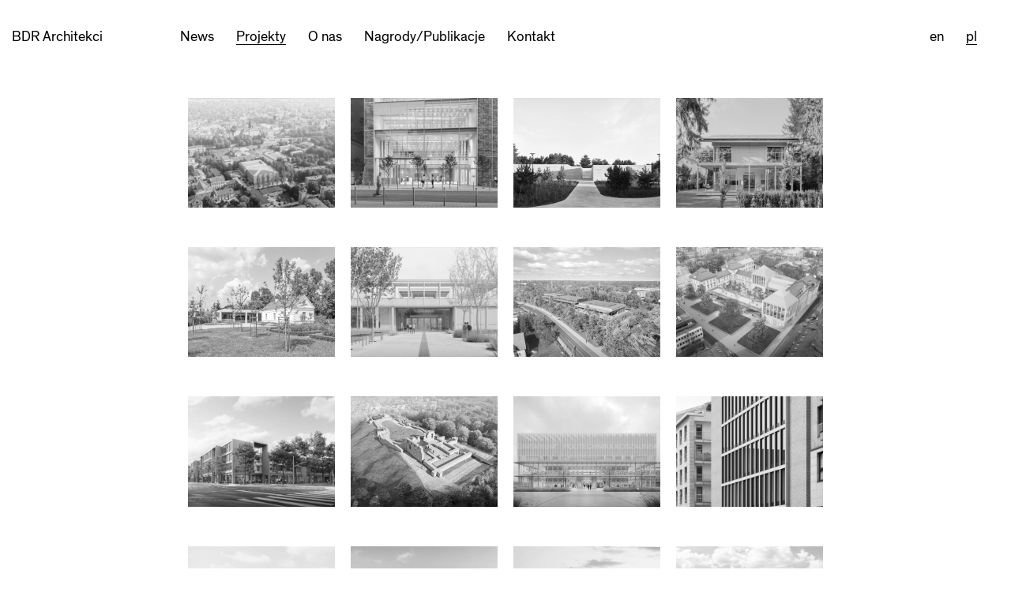

--- FILE ---
content_type: text/html; charset=UTF-8
request_url: http://bdr-architekci.pl/projekty/
body_size: 5930
content:
<!DOCTYPE html><html lang="pl-PL" class="no-js"><head><meta charset="UTF-8"><title>Projekty - BDR Architekci</title><meta name="viewport" content="width=device-width, initial-scale=1.0"><meta name='robots' content='index, follow, max-image-preview:large, max-snippet:-1, max-video-preview:-1' /><style>img:is([sizes="auto" i], [sizes^="auto," i]) { contain-intrinsic-size: 3000px 1500px }</style><link rel="alternate" hreflang="en" href="http://bdr-architekci.pl/en/projects/" /><link rel="alternate" hreflang="pl" href="http://bdr-architekci.pl/projekty/" /><link rel="alternate" hreflang="x-default" href="http://bdr-architekci.pl/projekty/" /> <script id="cookieyes" type="text/javascript" src="https://cdn-cookieyes.com/client_data/b4042ab05fc93f40441d28d5/script.js"></script> <link rel="canonical" href="http://bdr-architekci.pl/en/projects/" /><meta property="og:locale" content="pl_PL" /><meta property="og:type" content="website" /><meta property="og:title" content="Projekty - BDR Architekci" /><meta property="og:url" content="http://bdr-architekci.pl/en/projects/" /><meta property="og:site_name" content="BDR Architekci" /><meta name="twitter:card" content="summary_large_image" /> <script type="application/ld+json" class="yoast-schema-graph">{"@context":"https://schema.org","@graph":[{"@type":"CollectionPage","@id":"http://bdr-architekci.pl/en/projects/","url":"http://bdr-architekci.pl/en/projects/","name":"Projekty - BDR Architekci","isPartOf":{"@id":"https://bdr-architekci.pl/#website"},"primaryImageOfPage":{"@id":"http://bdr-architekci.pl/en/projects/#primaryimage"},"image":{"@id":"http://bdr-architekci.pl/en/projects/#primaryimage"},"thumbnailUrl":"http://bdr-architekci.pl/cnt/upld/2026/01/ARCHIWUM_PIOTRKOW_W1B.jpg","breadcrumb":{"@id":"http://bdr-architekci.pl/en/projects/#breadcrumb"},"inLanguage":"pl-PL"},{"@type":"ImageObject","inLanguage":"pl-PL","@id":"http://bdr-architekci.pl/en/projects/#primaryimage","url":"http://bdr-architekci.pl/cnt/upld/2026/01/ARCHIWUM_PIOTRKOW_W1B.jpg","contentUrl":"http://bdr-architekci.pl/cnt/upld/2026/01/ARCHIWUM_PIOTRKOW_W1B.jpg","width":2560,"height":1440},{"@type":"BreadcrumbList","@id":"http://bdr-architekci.pl/en/projects/#breadcrumb","itemListElement":[{"@type":"ListItem","position":1,"name":"Strona główna","item":"https://bdr-architekci.pl/"},{"@type":"ListItem","position":2,"name":"Projects"}]},{"@type":"WebSite","@id":"https://bdr-architekci.pl/#website","url":"https://bdr-architekci.pl/","name":"BDR Architekci","description":"Pracownia BDR Architekci została założona w roku 2015 przez architektów Konrada Basana, Pawła Dadoka, Marię Roj i Michała Rogowskiego.","potentialAction":[{"@type":"SearchAction","target":{"@type":"EntryPoint","urlTemplate":"https://bdr-architekci.pl/?s={search_term_string}"},"query-input":{"@type":"PropertyValueSpecification","valueRequired":true,"valueName":"search_term_string"}}],"inLanguage":"pl-PL"}]}</script> <link rel='dns-prefetch' href='//cdnjs.cloudflare.com' /><link rel="alternate" type="application/rss+xml" title="Kanał BDR Architekci &raquo; Projekty" href="http://bdr-architekci.pl/projekty/feed/" /><link rel='stylesheet' id='foundation-css' href='https://cdnjs.cloudflare.com/ajax/libs/foundation/6.3.0/css/foundation.min.css?ver=3888c6678b0082900db7098eadbbba7c' type='text/css' media='all' /><link rel='stylesheet' id='slick-css' href='http://bdr-architekci.pl/cnt/cache/autoptimize/css/autoptimize_single_13b1b6672b8cfb0d9ae7f899f1c42875.css?ver=3888c6678b0082900db7098eadbbba7c' type='text/css' media='all' /><link rel='stylesheet' id='slick-theme-css' href='http://bdr-architekci.pl/cnt/cache/autoptimize/css/autoptimize_single_4b9304250dd84c097bf2722f6baf295f.css?ver=3888c6678b0082900db7098eadbbba7c' type='text/css' media='all' /><link rel='stylesheet' id='mmenu-css' href='https://cdnjs.cloudflare.com/ajax/libs/jQuery.mmenu/6.1.8/jquery.mmenu.all.css?ver=3888c6678b0082900db7098eadbbba7c' type='text/css' media='all' /><link rel='stylesheet' id='font-css' href='http://bdr-architekci.pl/cnt/cache/autoptimize/css/autoptimize_single_54bd354278a6f62539b1ef3b56e58c9f.css?ver=3888c6678b0082900db7098eadbbba7c' type='text/css' media='all' /><link rel='stylesheet' id='app-css' href='http://bdr-architekci.pl/cnt/cache/autoptimize/css/autoptimize_single_01aae95b8cb44f4894990a34b5b5fe7a.css?1712126733&#038;ver=3888c6678b0082900db7098eadbbba7c' type='text/css' media='all' /><link rel='stylesheet' id='wp-block-library-css' href='http://bdr-architekci.pl/cnt/cache/autoptimize/css/autoptimize_single_46a57243217acccd96fc161963cf3738.css?ver=3888c6678b0082900db7098eadbbba7c' type='text/css' media='all' /><style id='classic-theme-styles-inline-css' type='text/css'>/**
 * These rules are needed for backwards compatibility.
 * They should match the button element rules in the base theme.json file.
 */
.wp-block-button__link {
	color: #ffffff;
	background-color: #32373c;
	border-radius: 9999px; /* 100% causes an oval, but any explicit but really high value retains the pill shape. */

	/* This needs a low specificity so it won't override the rules from the button element if defined in theme.json. */
	box-shadow: none;
	text-decoration: none;

	/* The extra 2px are added to size solids the same as the outline versions.*/
	padding: calc(0.667em + 2px) calc(1.333em + 2px);

	font-size: 1.125em;
}

.wp-block-file__button {
	background: #32373c;
	color: #ffffff;
	text-decoration: none;
}</style><style id='global-styles-inline-css' type='text/css'>:root{--wp--preset--aspect-ratio--square: 1;--wp--preset--aspect-ratio--4-3: 4/3;--wp--preset--aspect-ratio--3-4: 3/4;--wp--preset--aspect-ratio--3-2: 3/2;--wp--preset--aspect-ratio--2-3: 2/3;--wp--preset--aspect-ratio--16-9: 16/9;--wp--preset--aspect-ratio--9-16: 9/16;--wp--preset--color--black: #000000;--wp--preset--color--cyan-bluish-gray: #abb8c3;--wp--preset--color--white: #ffffff;--wp--preset--color--pale-pink: #f78da7;--wp--preset--color--vivid-red: #cf2e2e;--wp--preset--color--luminous-vivid-orange: #ff6900;--wp--preset--color--luminous-vivid-amber: #fcb900;--wp--preset--color--light-green-cyan: #7bdcb5;--wp--preset--color--vivid-green-cyan: #00d084;--wp--preset--color--pale-cyan-blue: #8ed1fc;--wp--preset--color--vivid-cyan-blue: #0693e3;--wp--preset--color--vivid-purple: #9b51e0;--wp--preset--gradient--vivid-cyan-blue-to-vivid-purple: linear-gradient(135deg,rgba(6,147,227,1) 0%,rgb(155,81,224) 100%);--wp--preset--gradient--light-green-cyan-to-vivid-green-cyan: linear-gradient(135deg,rgb(122,220,180) 0%,rgb(0,208,130) 100%);--wp--preset--gradient--luminous-vivid-amber-to-luminous-vivid-orange: linear-gradient(135deg,rgba(252,185,0,1) 0%,rgba(255,105,0,1) 100%);--wp--preset--gradient--luminous-vivid-orange-to-vivid-red: linear-gradient(135deg,rgba(255,105,0,1) 0%,rgb(207,46,46) 100%);--wp--preset--gradient--very-light-gray-to-cyan-bluish-gray: linear-gradient(135deg,rgb(238,238,238) 0%,rgb(169,184,195) 100%);--wp--preset--gradient--cool-to-warm-spectrum: linear-gradient(135deg,rgb(74,234,220) 0%,rgb(151,120,209) 20%,rgb(207,42,186) 40%,rgb(238,44,130) 60%,rgb(251,105,98) 80%,rgb(254,248,76) 100%);--wp--preset--gradient--blush-light-purple: linear-gradient(135deg,rgb(255,206,236) 0%,rgb(152,150,240) 100%);--wp--preset--gradient--blush-bordeaux: linear-gradient(135deg,rgb(254,205,165) 0%,rgb(254,45,45) 50%,rgb(107,0,62) 100%);--wp--preset--gradient--luminous-dusk: linear-gradient(135deg,rgb(255,203,112) 0%,rgb(199,81,192) 50%,rgb(65,88,208) 100%);--wp--preset--gradient--pale-ocean: linear-gradient(135deg,rgb(255,245,203) 0%,rgb(182,227,212) 50%,rgb(51,167,181) 100%);--wp--preset--gradient--electric-grass: linear-gradient(135deg,rgb(202,248,128) 0%,rgb(113,206,126) 100%);--wp--preset--gradient--midnight: linear-gradient(135deg,rgb(2,3,129) 0%,rgb(40,116,252) 100%);--wp--preset--font-size--small: 13px;--wp--preset--font-size--medium: 20px;--wp--preset--font-size--large: 36px;--wp--preset--font-size--x-large: 42px;--wp--preset--spacing--20: 0.44rem;--wp--preset--spacing--30: 0.67rem;--wp--preset--spacing--40: 1rem;--wp--preset--spacing--50: 1.5rem;--wp--preset--spacing--60: 2.25rem;--wp--preset--spacing--70: 3.38rem;--wp--preset--spacing--80: 5.06rem;--wp--preset--shadow--natural: 6px 6px 9px rgba(0, 0, 0, 0.2);--wp--preset--shadow--deep: 12px 12px 50px rgba(0, 0, 0, 0.4);--wp--preset--shadow--sharp: 6px 6px 0px rgba(0, 0, 0, 0.2);--wp--preset--shadow--outlined: 6px 6px 0px -3px rgba(255, 255, 255, 1), 6px 6px rgba(0, 0, 0, 1);--wp--preset--shadow--crisp: 6px 6px 0px rgba(0, 0, 0, 1);}:where(.is-layout-flex){gap: 0.5em;}:where(.is-layout-grid){gap: 0.5em;}body .is-layout-flex{display: flex;}.is-layout-flex{flex-wrap: wrap;align-items: center;}.is-layout-flex > :is(*, div){margin: 0;}body .is-layout-grid{display: grid;}.is-layout-grid > :is(*, div){margin: 0;}:where(.wp-block-columns.is-layout-flex){gap: 2em;}:where(.wp-block-columns.is-layout-grid){gap: 2em;}:where(.wp-block-post-template.is-layout-flex){gap: 1.25em;}:where(.wp-block-post-template.is-layout-grid){gap: 1.25em;}.has-black-color{color: var(--wp--preset--color--black) !important;}.has-cyan-bluish-gray-color{color: var(--wp--preset--color--cyan-bluish-gray) !important;}.has-white-color{color: var(--wp--preset--color--white) !important;}.has-pale-pink-color{color: var(--wp--preset--color--pale-pink) !important;}.has-vivid-red-color{color: var(--wp--preset--color--vivid-red) !important;}.has-luminous-vivid-orange-color{color: var(--wp--preset--color--luminous-vivid-orange) !important;}.has-luminous-vivid-amber-color{color: var(--wp--preset--color--luminous-vivid-amber) !important;}.has-light-green-cyan-color{color: var(--wp--preset--color--light-green-cyan) !important;}.has-vivid-green-cyan-color{color: var(--wp--preset--color--vivid-green-cyan) !important;}.has-pale-cyan-blue-color{color: var(--wp--preset--color--pale-cyan-blue) !important;}.has-vivid-cyan-blue-color{color: var(--wp--preset--color--vivid-cyan-blue) !important;}.has-vivid-purple-color{color: var(--wp--preset--color--vivid-purple) !important;}.has-black-background-color{background-color: var(--wp--preset--color--black) !important;}.has-cyan-bluish-gray-background-color{background-color: var(--wp--preset--color--cyan-bluish-gray) !important;}.has-white-background-color{background-color: var(--wp--preset--color--white) !important;}.has-pale-pink-background-color{background-color: var(--wp--preset--color--pale-pink) !important;}.has-vivid-red-background-color{background-color: var(--wp--preset--color--vivid-red) !important;}.has-luminous-vivid-orange-background-color{background-color: var(--wp--preset--color--luminous-vivid-orange) !important;}.has-luminous-vivid-amber-background-color{background-color: var(--wp--preset--color--luminous-vivid-amber) !important;}.has-light-green-cyan-background-color{background-color: var(--wp--preset--color--light-green-cyan) !important;}.has-vivid-green-cyan-background-color{background-color: var(--wp--preset--color--vivid-green-cyan) !important;}.has-pale-cyan-blue-background-color{background-color: var(--wp--preset--color--pale-cyan-blue) !important;}.has-vivid-cyan-blue-background-color{background-color: var(--wp--preset--color--vivid-cyan-blue) !important;}.has-vivid-purple-background-color{background-color: var(--wp--preset--color--vivid-purple) !important;}.has-black-border-color{border-color: var(--wp--preset--color--black) !important;}.has-cyan-bluish-gray-border-color{border-color: var(--wp--preset--color--cyan-bluish-gray) !important;}.has-white-border-color{border-color: var(--wp--preset--color--white) !important;}.has-pale-pink-border-color{border-color: var(--wp--preset--color--pale-pink) !important;}.has-vivid-red-border-color{border-color: var(--wp--preset--color--vivid-red) !important;}.has-luminous-vivid-orange-border-color{border-color: var(--wp--preset--color--luminous-vivid-orange) !important;}.has-luminous-vivid-amber-border-color{border-color: var(--wp--preset--color--luminous-vivid-amber) !important;}.has-light-green-cyan-border-color{border-color: var(--wp--preset--color--light-green-cyan) !important;}.has-vivid-green-cyan-border-color{border-color: var(--wp--preset--color--vivid-green-cyan) !important;}.has-pale-cyan-blue-border-color{border-color: var(--wp--preset--color--pale-cyan-blue) !important;}.has-vivid-cyan-blue-border-color{border-color: var(--wp--preset--color--vivid-cyan-blue) !important;}.has-vivid-purple-border-color{border-color: var(--wp--preset--color--vivid-purple) !important;}.has-vivid-cyan-blue-to-vivid-purple-gradient-background{background: var(--wp--preset--gradient--vivid-cyan-blue-to-vivid-purple) !important;}.has-light-green-cyan-to-vivid-green-cyan-gradient-background{background: var(--wp--preset--gradient--light-green-cyan-to-vivid-green-cyan) !important;}.has-luminous-vivid-amber-to-luminous-vivid-orange-gradient-background{background: var(--wp--preset--gradient--luminous-vivid-amber-to-luminous-vivid-orange) !important;}.has-luminous-vivid-orange-to-vivid-red-gradient-background{background: var(--wp--preset--gradient--luminous-vivid-orange-to-vivid-red) !important;}.has-very-light-gray-to-cyan-bluish-gray-gradient-background{background: var(--wp--preset--gradient--very-light-gray-to-cyan-bluish-gray) !important;}.has-cool-to-warm-spectrum-gradient-background{background: var(--wp--preset--gradient--cool-to-warm-spectrum) !important;}.has-blush-light-purple-gradient-background{background: var(--wp--preset--gradient--blush-light-purple) !important;}.has-blush-bordeaux-gradient-background{background: var(--wp--preset--gradient--blush-bordeaux) !important;}.has-luminous-dusk-gradient-background{background: var(--wp--preset--gradient--luminous-dusk) !important;}.has-pale-ocean-gradient-background{background: var(--wp--preset--gradient--pale-ocean) !important;}.has-electric-grass-gradient-background{background: var(--wp--preset--gradient--electric-grass) !important;}.has-midnight-gradient-background{background: var(--wp--preset--gradient--midnight) !important;}.has-small-font-size{font-size: var(--wp--preset--font-size--small) !important;}.has-medium-font-size{font-size: var(--wp--preset--font-size--medium) !important;}.has-large-font-size{font-size: var(--wp--preset--font-size--large) !important;}.has-x-large-font-size{font-size: var(--wp--preset--font-size--x-large) !important;}
:where(.wp-block-post-template.is-layout-flex){gap: 1.25em;}:where(.wp-block-post-template.is-layout-grid){gap: 1.25em;}
:where(.wp-block-columns.is-layout-flex){gap: 2em;}:where(.wp-block-columns.is-layout-grid){gap: 2em;}
:root :where(.wp-block-pullquote){font-size: 1.5em;line-height: 1.6;}</style><link rel='stylesheet' id='wpml-legacy-horizontal-list-0-css' href='http://bdr-architekci.pl/cnt/plgs/sitepress-multilingual-cms/templates/language-switchers/legacy-list-horizontal/style.min.css?ver=1' type='text/css' media='all' /><link rel='stylesheet' id='wpml-menu-item-0-css' href='http://bdr-architekci.pl/cnt/plgs/sitepress-multilingual-cms/templates/language-switchers/menu-item/style.min.css?ver=1' type='text/css' media='all' /> <script type="text/javascript" src="http://bdr-architekci.pl/wp-includes/js/jquery/jquery.js?ver=3.7.1" id="jquery-core-js"></script> <script type="text/javascript" src="http://bdr-architekci.pl/wp-includes/js/jquery/jquery-migrate.js?ver=3.4.1" id="jquery-migrate-js"></script> <link rel="https://api.w.org/" href="http://bdr-architekci.pl/wp-json/" /><link rel="EditURI" type="application/rsd+xml" title="RSD" href="http://bdr-architekci.pl/xmlrpc.php?rsd" /><meta name="generator" content="WPML ver:4.7.6 stt:1,41;" /><link rel="icon" href="http://bdr-architekci.pl/cnt/upld/2021/10/cropped-image_2021_10_11T09_45_45_209Z-300x300.png" sizes="32x32" /><link rel="icon" href="http://bdr-architekci.pl/cnt/upld/2021/10/cropped-image_2021_10_11T09_45_45_209Z-300x300.png" sizes="192x192" /><link rel="apple-touch-icon" href="http://bdr-architekci.pl/cnt/upld/2021/10/cropped-image_2021_10_11T09_45_45_209Z-300x300.png" /><meta name="msapplication-TileImage" content="http://bdr-architekci.pl/cnt/upld/2021/10/cropped-image_2021_10_11T09_45_45_209Z-300x300.png" /></head><body class="archive post-type-archive post-type-archive-projekty wp-theme-bdr"><div class="wrpp"><ul class="skip"><li><a href="#mm">Przejdź do menu głównego</a></li><li><a href="#txt">Przejdź do treści</a></li></ul><div data-sticky-container><header class="site-header" data-sticky data-sticky-on="small" data-options="marginTop:0;" style="width:100%;"><div class="row"><div class="small-8 medium-3 large-2 columns"><p class="site-header__title"><a href="http://bdr-architekci.pl/news/">BDR Architekci</a></p></div><div class="small-4 medium-9 large-10 columns"> <a name="mm" id="mm"></a><nav class="menu show-for-large"><ul id="menu-nowe-glowne" class="menu__list"><li class="menu__item"><a class="menu__link" href="http://bdr-architekci.pl/news/">News</a></li><li class="menu__item menu__item--current"><a class="menu__link" href="http://bdr-architekci.pl/projekty/">Projekty</a></li><li class="menu__item"><a class="menu__link" href="http://bdr-architekci.pl/o-nas/">O nas</a></li><li class="menu__item"><a class="menu__link" href="http://bdr-architekci.pl/nagrodypublikacje/">Nagrody/Publikacje</a></li><li class="menu__item"><a class="menu__link" href="http://bdr-architekci.pl/kontakt/">Kontakt</a></li><li class="wpml-ls-slot-3 menu__item"><a class="menu__link" title="Przełącz na en" href="http://bdr-architekci.pl/en/projects/"><span class="wpml-ls-native" lang="en">en</span></a></li><li class="wpml-ls-slot-3 wpml-ls-current-language menu__item"><a class="menu__link" title="Przełącz na pl" href="http://bdr-architekci.pl/projekty/"><span class="wpml-ls-native" lang="pl">pl</span></a></li></ul></nav> <a class="menu-toggle hide-for-large" href="#mmenu"><img src="http://bdr-architekci.pl/cnt/themes/bdr/pix/burger.svg" alt="burger menu" class="img--svg"><img src="http://bdr-architekci.pl/cnt/themes/bdr/pix/burger.png" alt="burger menu" class="img--png"></a></div></div></header></div> <a name="txt" id="txt"></a><div class="row"><div class="small-12 medium-10 medium-centered large-8 columns"><main class="site-content section-projects"><article class="project-entry"> <a href="http://bdr-architekci.pl/projekty/archiwum-panstwowe/"><figure class="project-entry__thumb gs" style="background-image:url('http://bdr-architekci.pl/cnt/upld/2026/01/ARCHIWUM_PIOTRKOW_W1B-640x360.jpg')"><figcaption>Archiwum Państwowe</figcaption></figure> </a></article><article class="project-entry"> <a href="http://bdr-architekci.pl/projekty/asp-katowice/"><figure class="project-entry__thumb gs" style="background-image:url('http://bdr-architekci.pl/cnt/upld/2025/07/ASP_W2-640x387.jpg')"><figcaption>ASP Katowice</figcaption></figure> </a></article><article class="project-entry"> <a href="http://bdr-architekci.pl/projekty/kolumbarium-w-radomiu/"><figure class="project-entry__thumb gs" style="background-image:url('http://bdr-architekci.pl/cnt/upld/2023/10/20_230712_Kolumbarium_Radom_6901_mod_v2-640x399.jpg')"><figcaption>Kolumbarium w Radomiu</figcaption></figure> </a></article><article class="project-entry"> <a href="http://bdr-architekci.pl/projekty/dom-w-konstancinie/"><figure class="project-entry__thumb gs" style="background-image:url('http://bdr-architekci.pl/cnt/upld/2023/09/1_0B0A5267-HDR-1-640x427.jpg')"><figcaption>Dom w Konstancinie</figcaption></figure> </a></article><article class="project-entry"> <a href="http://bdr-architekci.pl/projekty/muzeum-dom-rodziny-pileckich/"><figure class="project-entry__thumb gs" style="background-image:url('http://bdr-architekci.pl/cnt/upld/2021/07/MP_QHD_-1-640x427.jpg')"><figcaption>Muzeum – Dom Rodziny Pileckich</figcaption></figure> </a></article><article class="project-entry"> <a href="http://bdr-architekci.pl/projekty/plywalnia-bialoleka/"><figure class="project-entry__thumb gs" style="background-image:url('http://bdr-architekci.pl/cnt/upld/2023/04/2202_PW_P3-640x360.jpg')"><figcaption>Pływalnia Białołęka</figcaption></figure> </a></article><article class="project-entry"> <a href="http://bdr-architekci.pl/projekty/cam-wawer/"><figure class="project-entry__thumb gs" style="background-image:url('http://bdr-architekci.pl/cnt/upld/2021/12/CAM_C2_1_QHD-640x640.jpg')"><figcaption>CAM Wawer</figcaption></figure> </a></article><article class="project-entry"> <a href="http://bdr-architekci.pl/projekty/palac-radziwillow-w-wilnie/"><figure class="project-entry__thumb gs" style="background-image:url('http://bdr-architekci.pl/cnt/upld/2021/12/VILNUS_P5-640x360.jpg')"><figcaption>Pałac Radziwiłłów w Wilnie</figcaption></figure> </a></article><article class="project-entry"> <a href="http://bdr-architekci.pl/projekty/uw-furmanska/"><figure class="project-entry__thumb gs" style="background-image:url('http://bdr-architekci.pl/cnt/upld/2021/03/UWF_P1_Dobra-640x360.jpg')"><figcaption>UW Furmańska</figcaption></figure> </a></article><article class="project-entry"> <a href="http://bdr-architekci.pl/projekty/zamek-w-kurzetniku/"><figure class="project-entry__thumb gs" style="background-image:url('http://bdr-architekci.pl/cnt/upld/2020/11/KURZETNIK_P2-640x480.jpg')"><figcaption>Zamek w Kurzętniku</figcaption></figure> </a></article><article class="project-entry"> <a href="http://bdr-architekci.pl/projekty/cognitarium/"><figure class="project-entry__thumb gs" style="background-image:url('http://bdr-architekci.pl/cnt/upld/2020/11/Cognitarium_P1_Front_v1-640x427.jpg')"><figcaption>Cognitarium</figcaption></figure> </a></article><article class="project-entry"> <a href="http://bdr-architekci.pl/projekty/instytut-pileckiego/"><figure class="project-entry__thumb gs" style="background-image:url('http://bdr-architekci.pl/cnt/upld/2020/07/SIENNA_P1_FRONT_CROP-640x360.jpg')"><figcaption>Instytut Pileckiego</figcaption></figure> </a></article><article class="project-entry"> <a href="http://bdr-architekci.pl/projekty/residence-vysocany/"><figure class="project-entry__thumb gs" style="background-image:url('http://bdr-architekci.pl/cnt/upld/2020/05/2_Vysocany_W2-640x480.jpg')"><figcaption>Residence Vysocany</figcaption></figure> </a></article><article class="project-entry"> <a href="http://bdr-architekci.pl/projekty/budynek-socjalny/"><figure class="project-entry__thumb gs" style="background-image:url('http://bdr-architekci.pl/cnt/upld/2020/05/Raszyn_W2_Front-640x427.jpg')"><figcaption>Budynek socjalny</figcaption></figure> </a></article><article class="project-entry"> <a href="http://bdr-architekci.pl/projekty/uniwersytet-warszawski/"><figure class="project-entry__thumb gs" style="background-image:url('http://bdr-architekci.pl/cnt/upld/2020/04/W8_Z_mostu-640x427.jpg')"><figcaption>Uniwersytet Warszawski</figcaption></figure> </a></article><article class="project-entry"> <a href="http://bdr-architekci.pl/projekty/wielki-piec/"><figure class="project-entry__thumb gs" style="background-image:url('http://bdr-architekci.pl/cnt/upld/2019/12/WP_C3_Z_lotu_ptaka_2_01-640x480.jpg')"><figcaption>Wielki Piec</figcaption></figure> </a></article><article class="project-entry"> <a href="http://bdr-architekci.pl/projekty/willa-narutowicza-mhprl/"><figure class="project-entry__thumb gs" style="background-image:url('http://bdr-architekci.pl/cnt/upld/2018/11/00_HMPRL_miniatura-1-640x480.jpg')"><figcaption>Willa Narutowicza &#8211; MHPRL</figcaption></figure> </a></article><article class="project-entry"> <a href="http://bdr-architekci.pl/projekty/adaptacja-hali-pienkow/"><figure class="project-entry__thumb gs" style="background-image:url('http://bdr-architekci.pl/cnt/upld/2018/09/1605_www_01-640x480.jpg')"><figcaption>Adaptacja hali pod Warszawą</figcaption></figure> </a></article><article class="project-entry"> <a href="http://bdr-architekci.pl/projekty/szkolna-hala-sportowa/"><figure class="project-entry__thumb gs" style="background-image:url('http://bdr-architekci.pl/cnt/upld/2019/12/2_SP73_C2_Boisko-Zew-640x480.jpg')"><figcaption>Szkolna hala sportowa</figcaption></figure> </a></article><article class="project-entry"> <a href="http://bdr-architekci.pl/projekty/mcm/"><figure class="project-entry__thumb gs" style="background-image:url('http://bdr-architekci.pl/cnt/upld/2018/07/C7_Audytorium_zew-640x427.jpg')"><figcaption>MCM</figcaption></figure> </a></article><article class="project-entry"> <a href="http://bdr-architekci.pl/projekty/muzeum-literatury/"><figure class="project-entry__thumb gs" style="background-image:url('http://bdr-architekci.pl/cnt/upld/2017/06/ML_C1_small-640x480.jpg')"><figcaption>Muzeum Literatury</figcaption></figure> </a></article><article class="project-entry"> <a href="http://bdr-architekci.pl/projekty/warszawska-kolej-dojazdowa/"><figure class="project-entry__thumb gs" style="background-image:url('http://bdr-architekci.pl/cnt/upld/2017/05/1602_3-640x480.jpg')"><figcaption>Stacje WKD</figcaption></figure> </a></article><article class="project-entry"> <a href="http://bdr-architekci.pl/projekty/galeria-sztuki-limie/"><figure class="project-entry__thumb gs" style="background-image:url('http://bdr-architekci.pl/cnt/upld/2017/01/1603_W3-640x480.jpg')"><figcaption>Galeria Sztuki w Limie</figcaption></figure> </a></article></main></div></div><footer class="site-footer"><div class="row"><div class="small-12 columns"><p>&copy; 2017-2026 <a href="http://bdr-architekci.pl">BDR Architekci</a></p><p class="authors"><a href="http://www.redesigned.pl" title="projektowanie stron www">Wykonanie: REDESIGNED</a></p></div></div></footer></div><nav id="mmenu"><ul id="menu-nowe-glowne-1" class="nav-mobile"><li><a href="http://bdr-architekci.pl/news/">News</a></li><li class="active"><a href="http://bdr-architekci.pl/projekty/">Projekty</a></li><li><a href="http://bdr-architekci.pl/o-nas/">O nas</a></li><li><a href="http://bdr-architekci.pl/nagrodypublikacje/">Nagrody/Publikacje</a></li><li><a href="http://bdr-architekci.pl/kontakt/">Kontakt</a></li><li class="wpml-ls-slot-3"><a title="Przełącz na en" href="http://bdr-architekci.pl/en/projects/"><span class="wpml-ls-native" lang="en">en</span></a></li><li class="wpml-ls-slot-3 wpml-ls-current-language"><a title="Przełącz na pl" href="http://bdr-architekci.pl/projekty/"><span class="wpml-ls-native" lang="pl">pl</span></a></li></ul></nav> <script type="speculationrules">{"prefetch":[{"source":"document","where":{"and":[{"href_matches":"\/*"},{"not":{"href_matches":["\/wp-*.php","\/wp-admin\/*","\/cnt\/upld\/*","\/cnt\/*","\/cnt\/plgs\/*","\/cnt\/themes\/bdr\/*","\/*\\?(.+)"]}},{"not":{"selector_matches":"a[rel~=\"nofollow\"]"}},{"not":{"selector_matches":".no-prefetch, .no-prefetch a"}}]},"eagerness":"conservative"}]}</script> <style id='core-block-supports-inline-css' type='text/css'>/**
 * Core styles: block-supports
 */</style> <script type="text/javascript" src="https://cdnjs.cloudflare.com/ajax/libs/foundation/6.3.0/js/foundation.min.js?ver=3888c6678b0082900db7098eadbbba7c" id="fnd-js-js"></script> <script type="text/javascript" src="https://cdnjs.cloudflare.com/ajax/libs/jQuery.mmenu/6.1.8/jquery.mmenu.all.js?ver=3888c6678b0082900db7098eadbbba7c" id="mmenu-js-js"></script> <script type="text/javascript" src="http://bdr-architekci.pl/cnt/themes/bdr/js/vendor/slick.min.js?ver=3888c6678b0082900db7098eadbbba7c" id="slick-js-js"></script> <script type="text/javascript" src="http://bdr-architekci.pl/cnt/themes/bdr/js/slick-init.js?ver=3888c6678b0082900db7098eadbbba7c" id="slick-init-js"></script> <script type="text/javascript" src="http://bdr-architekci.pl/cnt/themes/bdr/js/app.js?ver=3888c6678b0082900db7098eadbbba7c" id="app-js-js"></script> </body></html>

--- FILE ---
content_type: text/css
request_url: http://bdr-architekci.pl/cnt/cache/autoptimize/css/autoptimize_single_54bd354278a6f62539b1ef3b56e58c9f.css?ver=3888c6678b0082900db7098eadbbba7c
body_size: 49976
content:
@font-face{font-family:'TheinhardtRegular';src:url(//bdr-architekci.pl/cnt/themes/bdr/css/fonts/TheinhardtRegular-Regular.eot);src:url(//bdr-architekci.pl/cnt/themes/bdr/css/fonts/TheinhardtRegular-Regular.eot?#iefix) format('embedded-opentype'),url([data-uri]) format('woff'),url(//bdr-architekci.pl/cnt/themes/bdr/css/fonts/TheinhardtRegular-Regular.svg#TheinhardtRegular) format('svg');font-style:normal;font-weight:400;text-rendering:optimizeLegibility}

--- FILE ---
content_type: text/css
request_url: http://bdr-architekci.pl/cnt/cache/autoptimize/css/autoptimize_single_01aae95b8cb44f4894990a34b5b5fe7a.css?1712126733&ver=3888c6678b0082900db7098eadbbba7c
body_size: 3255
content:
@media only screen and (min-width:0){html{overflow:hidden;overflow-y:scroll}body{background:#fff}body,p,li{color:#000;font-family:'TheinhardtRegular',sans-serif;font-size:.875rem}h1,h2,h3,h4,h5,h6,time{font-family:'TheinhardtRegular',sans-serif;line-height:1.375rem}h1{font-size:1.25rem;line-height:1rem;margin-top:0;margin-bottom:.5rem}h2{font-size:1.25rem;margin-top:0;margin-bottom:.5rem}p{margin-bottom:1rem;font-size:inherit;line-height:1rem;text-rendering:optimizeLegibility}a{color:#000;-webkit-transition:all .25s ease-out 0ms;-o-transition:all .25s ease-out 0ms;transition:all .25s ease-out 0ms}a[href^=mailto]{text-decoration:underline}a:focus,a:hover{color:#000}.menu-toggle{float:right}.menu-toggle img{padding-left:1rem}.menu-toggle:hover,.menu-toggle:focus{opacity:1}.menu-toggle .img--png{display:none}.no-svg .menu-toggle .img--png{display:block}.no-svg .menu-toggle .img--svg{display:none}.skip{margin:0;padding:0;position:absolute;top:0;list-style:none;text-indent:-9999px}.fullscreen-video{position:fixed;overflow:hidden;top:50%;left:50%;min-width:100%;min-height:100%;width:auto;height:auto;transform:translateX(-50%) translateY(-50%);z-index:-10}.home-section{padding:4rem 0}.site-footer,.site-header{background:#fff}.site-footer{padding-top:3rem}.page-template-t_home .site-footer,.page-template-t_home_video .site-footer{padding-top:0;position:absolute;bottom:0;left:0;background:0 0;width:100vw}.site-header{padding:1.25rem 0}.page-template-t_home .site-header,.page-template-t_home_video .site-header{padding:3.5625rem 0 4.875rem;position:absolute;z-index:100;display:-webkit-box;display:-ms-flexbox;display:flex;width:100vw;height:100vh;background:0 0;-webkit-box-pack:center;-ms-flex-pack:center;justify-content:center;-webkit-box-align:center;-ms-flex-align:center;align-items:center}.site-header__title{margin:0;padding-top:1px;line-height:1rem;font-size:1.125rem}.page-template-t_home .site-header__title,.page-template-t_home_video .site-header__title{font-size:2.5rem}.page-template-t_home .site-header__title a,.page-template-t_home_video .site-header__title a{color:#fff;position:absolute;top:-9px;right:0;bottom:0;left:0;display:-webkit-box;display:-ms-flexbox;display:flex;width:100vw;height:100vh;background:0 0;-webkit-box-pack:center;-ms-flex-pack:center;justify-content:center;-webkit-box-align:center;-ms-flex-align:center;align-items:center}.section-articles,.section-projects,.section-page{min-height:-o-calc(100vh - 308px);min-height:calc(100vh - 308px);margin:0;display:-webkit-box;display:-ms-flexbox;display:flex;-webkit-box-orient:vertical;-webkit-box-direction:normal;-ms-flex-direction:column;flex-direction:column;-webkit-box-pack:start;-ms-flex-pack:start;justify-content:flex-start}.section-projects{-webkit-box-orient:horizontal;-webkit-box-direction:normal;-ms-flex-direction:row;flex-direction:row;-ms-flex-wrap:wrap;flex-wrap:wrap;-ms-flex-line-pack:center;align-content:center}.project-entry{width:100%;padding:0 0 2.5rem;-ms-flex-item-align:center;-ms-grid-row-align:center;align-self:center}.project-entry__header{position:relative}.project-entry__thumb{margin:0;padding:0;padding-top:75%;position:relative;background-size:cover;-moz-background-size:cover;background-position:center;transition:all .5s ease-out;-moz-transition:all .5s ease-out;-webkit-transition:all .5s ease-out;-o-transition:all .5s ease-out}.project-entry__thumb figcaption{opacity:1;-webkit-transition:opacity 1s;-o-transition:opacity 1s;transition:opacity 1s;position:absolute;left:0;bottom:-1.5rem}.project-entry__content{padding-top:.375rem}.entry__content strong{font-size:1.125rem;font-weight:400}.news-entry{padding-bottom:3.5625rem}.news-entry:last-child{padding:0}.news-entry__title{margin-bottom:1.75rem}time{font-size:1.125rem}.alignright{float:right;padding:1rem 0 1rem 1rem;margin-right:-10rem}.alignleft{padding:1rem 1rem 1rem 0;float:left;margin-left:-10rem}.site-header__nav{position:relative}.nav--inline{list-style-type:none;margin:0 0 2rem;text-align:center}.nav--inline li{display:inline-block;padding:0 .5rem}.nav--inline li a{font-family:'Raleway',sans-serif}::-webkit-input-placeholder{color:#6b6b6b;font-family:georgia,serif;font-style:italic;font-size:1rem}:-moz-placeholder{color:#6b6b6b;font-family:georgia,serif;font-style:italic;font-size:1rem}::-moz-placeholder{color:#6b6b6b;font-family:georgia,serif;font-style:italic;font-size:1rem}:-ms-input-placeholder{color:#6b6b6b;font-family:georgia,serif;font-style:italic;font-size:1rem}::-ms-input-placeholder{color:#6b6b6b;font-family:georgia,serif;font-style:italic;font-size:1rem}:placeholder-shown{color:#6b6b6b;font-family:georgia,serif;font-style:italic;font-size:1rem}.close-button,.close-button.medium{font-size:2em;line-height:1;color:#000;font-family:'TheinhardtRegular',sans-serif;top:1rem}.project-entry__footer{padding-top:.25rem;display:-webkit-box;display:-ms-flexbox;display:flex;-webkit-box-pack:justify;-ms-flex-pack:justify;justify-content:space-between}.pagingInfo{color:#c6c6c6}.button{color:#c6c6c6;background:0 0;border-radius:0;padding:0;margin:0;border:0 none}.button:hover,.button:focus{text-decoration:none;color:#ccc;background:0 0}.reveal{padding:1.4rem 4rem 0 0;border:0 none;outline:0 none}#cookie-notice{font-size:.75rem}.site-footer a,.site-footer p{color:#c6c6c6}.site-footer a{border-bottom:1px solid #f1f1f1}.site-footer a:hover{border-bottom:1px dotted #000}.authors a{color:#f1f1f1}figure{margin:0}.wp-pagenavi{padding:3rem 0;border-top:1px solid #f2f2f2;margin-top:3rem}.wp-pagenavi span,.wp-pagenavi a{padding:.5rem;color:#3b3b3b}.wp-pagenavi span.current,.wp-pagenavi a:hover{color:#da752b}.page__nav{border-top:1px solid #f2f2f2;border-bottom:1px solid #f2f2f2;padding:2rem;margin-bottom:3rem;margin-top:3rem}.page__nav a{color:#e66c11}.Flexible-container{position:relative;padding-bottom:56.25%;padding-top:30px;height:0;overflow:hidden}.Flexible-container iframe,.Flexible-container object,.Flexible-container embed{position:absolute;top:0;left:0;width:100%;height:100%}.slick-slider{visibility:hidden;opacity:0;-webkit-transition:none;-o-transition:none;transition:none}.home-slider{width:100vw;height:100vh}.slick-slider.slick-initialized{visibility:visible;opacity:1}.slick-slider .slick-slider__slide{display:none}.slick-slider .slick-slider__slide:first-child{display:block;visibility:hidden}.slick-slider.slick-initialized .slick-slider__slide{display:block;visibility:visible!important}.slick-slide{min-height:1px}.home-slider .slick-slider__slide{background-position-y:center;width:100vw;height:100vh;background-size:cover;background-position-x:center;background-position-y:center}.single-project-entry .slick-slider__slide img{margin:0 auto}.gs{-webkit-filter:grayscale(1);filter:grayscale(1);-webkit-transition:all .25s ease-out 0ms;-o-transition:all .25s ease-out 0ms;transition:all .25s ease-out 0ms}.gs:hover{-webkit-filter:grayscale(0);filter:grayscale(0)}.slick-slider__slide>a{position:absolute;top:0;left:0;width:100%;height:100%;text-indent:-9999rem}.slick-prev,.slick-next{margin:0;padding:0;display:block;position:absolute;top:0;width:50%;z-index:100;border-radius:0;height:100%;text-indent:-9999px}.slick-prev{left:0}.slick-next{right:0}.slick-prev:hover{cursor:url(//bdr-architekci.pl/cnt/themes/bdr/css/../pix/left.png),auto}.slick-next:hover{cursor:url(//bdr-architekci.pl/cnt/themes/bdr/css/../pix/right.png),auto}.slick-prev:focus,.slick-next:focus{outline:0 none}.accordion{margin-left:0;list-style-type:none}.accordion[disabled] .accordion-title{cursor:not-allowed}.accordion-item:first-child>:first-child{border-radius:0}.accordion-item:last-child>:last-child{border-radius:0}.accordion-title{position:relative;display:block}:last-child:not(.is-active)>.accordion-title{border-radius:0}.accordion-title:after{padding-left:1rem;margin-top:-.5rem;content:'+'}.is-active>.accordion-title:after{content:'\2013'}.accordion-content{display:none;border-bottom:0}.mm-menu.mm-dropdown{top:57px;left:0;width:100%!important;max-width:100%!important}.mm-menu.mm-tiptop:before{display:none}.mm-menu.mm-dropdown{-webkit-box-shadow:0 0 0;box-shadow:0 0 0;background:#fff}.mm-panels>.mm-panel{padding:0}.mm-panels>.mm-panel>.mm-listview{margin-left:10px}.mm-listview>li>a{font-size:1.125rem;padding:.25rem 0}.mm-listview>li>a:hover,.mm-listview>li>a:focus{text-decoration:underline}.single-projekty .site-content{display:-webkit-box;display:-ms-flexbox;display:flex;-webkit-box-pack:center;-ms-flex-pack:center;justify-content:center;-webkit-box-align:start;-ms-flex-align:start;align-items:start}.single-project-entry{max-width:100vw}}@media only screen and (min-width:40.0625em){.site-header{padding:2.35125rem 0 3.5625rem}.page-template-t_kontakt .gmap{display:block}.project-entry{width:calc(100% / 2);padding:.625rem .625rem 2.5rem}.project-entry__thumb figcaption{opacity:0}.project-entry__thumb:hover figcaption{opacity:1}.single-projekty .site-content{-webkit-box-align:center;-ms-flex-align:center;align-items:center}.sticky-container{position:relative}.sticky{position:relative;z-index:0;-webkit-transform:translate3d(0,0,0);transform:translate3d(0,0,0)}.sticky.is-stuck{position:fixed;z-index:5}.sticky.is-stuck.is-at-top{top:0}.sticky.is-stuck.is-at-bottom{bottom:0}.sticky.is-anchored{position:relative;right:auto;left:auto}.sticky.is-anchored.is-at-bottom{bottom:0}.menu{line-height:1rem;margin:0}.home .menu{visibility:hidden}.menu__list{position:relative;display:-webkit-box;display:-ms-flexbox;display:flex;-ms-flex-wrap:wrap;flex-wrap:wrap;margin:0;padding:0;list-style:none}.menu__item{display:block;margin:0 1.75rem 0 0}.menu__link{font-size:1.125rem;line-height:1.125rem;display:block;cursor:pointer;-webkit-user-select:none;-moz-user-select:none;-ms-user-select:none;user-select:none;-webkit-touch-callout:none;-khtml-user-select:none;-webkit-tap-highlight-color:rgba(0,0,0,0)}.menu__link:hover,.menu__link:focus{outline:none;border-bottom:1px solid #000}.menu__item--current .menu__link,.wpml-ls-current-language .menu__link{border-bottom:1px solid #000}.wpml-ls-slot-3{margin-left:auto}.wpml-ls-slot-3:last-child{margin-left:0}.menu__list ul{display:none;background:rgba(242,242,242,.9);padding:0;margin:0;position:absolute;z-index:1000}.menu__list li:hover>ul{display:block;-webkit-transition:all .25s ease-out 0ms;-o-transition:all .25s ease-out 0ms;transition:all .25s ease-out 0ms}.menu__list a:focus{outline:none}.menu__list ul li{float:none;position:relative;text-align:left;margin:0;background:0 0}.menu__list .menu__item--current ul .menu__item a{color:gray;font-weight:400}.menu__list .menu__item ul .menu__item--current a{color:#ee7d11;font-weight:700}.menu__list ul li a,.menu__list li.current-menu-item ul li a,.menu__list li.current-page-ancestor ul li a,.menu__list li.current-menu-parent ul li a{text-transform:none}.menu__list ul li a:hover,.menu__list li.current-menu-item ul li a:hover,.menu__list li.current-page-ancestor ul li a:hover,.menu__list li.current-menu-parent ul li a:hover,.menu__list li.current-menu-ancestor ul li a:hover{color:#ee7d11;cursor:pointer}.menu__list ul ul{position:absolute;left:100%;top:0}.mm-panels>.mm-panel>.mm-listview{margin-left:20px}.nav--inline{text-align:right;margin:0}.news-entry__content p a{color:#999}.news-entry__content p a:hover{color:#000}.site-footer p{display:inline-block}.site-footer p.authors{float:right}}@media only screen and (min-device-width:0px) and (max-device-width:812px) and (orientation:portrait){.wrpp{display:-webkit-box;display:-ms-flexbox;display:flex;-webkit-box-orient:vertical;-webkit-box-direction:normal;-ms-flex-direction:column;flex-direction:column;height:100vh}.archive .wrpp{display:block;height:auto}.site-header,.site-footer{-ms-flex-negative:0;flex-shrink:0}.site-content{-webkit-box-flex:1;-ms-flex:1 0 auto;flex:1 0 auto}.site-header{position:fixed;z-index:100}.single-project-entry .slick-slider{width:100%;margin-left:0}.single-project-entry .slick-slider__slide{height:auto}.single-project-entry .slick-slider__slide img{-o-object-fit:contain;object-fit:contain}.project-entry__thumb figcaption{opacity:1}.slick-arrow{display:none!important}.site-footer{height:auto;padding:1rem 0 0}.site-footer p{display:inline-block;font-size:.75rem}.site-footer p.authors{float:right;visibility:hidden}}@media only screen and (min-device-width:375px) and (max-device-width:812px) and (orientation:landscape){.wrpp{display:-webkit-box;display:-ms-flexbox;display:flex;-webkit-box-orient:vertical;-webkit-box-direction:normal;-ms-flex-direction:column;flex-direction:column;height:100vh}.archive .wrpp{display:block;height:auto}.site-header,.site-footer{-ms-flex-negative:0;flex-shrink:0}.site-footer{height:auto;padding:1rem 0 0}.site-footer p{display:inline-block}.site-footer p.authors{float:right}.site-content{-webkit-box-flex:1;-ms-flex:1 0 auto;flex:1 0 auto}.site-header{padding:1.25rem 0;position:fixed;z-index:100}.single-project-entry .slick-slider{width:100%;margin-left:0}.single-project-entry .slick-slider__slide{min-height:calc(100vh - 61px)!important}.single-project-entry .slick-slider__slide img{-o-object-fit:contain;object-fit:contain;object-position:50% 50%}.project-entry__thumb figcaption{opacity:1}.slick-arrow{display:none!important}}@media only screen and (min-width:64.0625em){.wrpp{display:-webkit-box;display:-ms-flexbox;display:flex;-webkit-box-orient:vertical;-webkit-box-direction:normal;-ms-flex-direction:column;flex-direction:column;height:100vh}.archive .wrpp{display:block;height:auto}.site-header,.site-footer{-ms-flex-negative:0;flex-shrink:0}.site-content{-webkit-box-flex:1;-ms-flex:1 0 auto;flex:1 0 auto}.row{max-width:100rem;margin-right:auto;margin-left:auto}.project-entry{width:calc(100% / 3)}.single-project-entry .slick-slider__slide{height:calc(100vh - 221px)}.single-project-entry .slick-slider__slide img{height:100%;max-height:calc(100vh - 221px);-o-object-fit:contain;object-fit:contain;-o-object-position:50% 50%;object-position:50% 50%}.reveal.full{padding-right:0}.reveal.full .project__descr{height:98vh;padding-top:177px}.project__descr .columns{position:relative}.close-button{top:-2rem}}@media only screen and (min-width:71.0625em){.project-entry{width:calc(100% / 4)}}

--- FILE ---
content_type: application/javascript
request_url: http://bdr-architekci.pl/cnt/themes/bdr/js/app.js?ver=3888c6678b0082900db7098eadbbba7c
body_size: 329
content:
jQuery(document).foundation();
jQuery(document).ready(function( $ ) {
	var $showMore = $('span[id*="more-"]');
	$showMore.html("Czytaj więcej");
	var $showMoreNext = $showMore.parent().nextAll();
	$showMoreNext.hide();
	
	$showMore.on('click', function() {
	  $showMoreNext.toggle("slow");
	});
	
	$("#mmenu").mmenu({
		extensions: ["border-none"],
		autoHeight: true,
		dropdown: true,
		navbar: false,
		
		offCanvas : {
			pageSelector: '.wrpp',
			position : 'left'
		},

			
	    });


           
         });

--- FILE ---
content_type: application/javascript
request_url: http://bdr-architekci.pl/cnt/themes/bdr/js/slick-init.js?ver=3888c6678b0082900db7098eadbbba7c
body_size: 560
content:
jQuery(document).ready(function($) {
	var $status = $('.pagingInfo');
	var $slickElement = $('.slick-slider');
	
	$slickElement.on('init reInit afterChange', function (event, slick, currentSlide, nextSlide) {
	  //currentSlide is undefined on init -- set it to 0 in this case (currentSlide is 0 based)
	  var i = (currentSlide ? currentSlide : 0) + 1;
	  $status.text(i + '/' + slick.slideCount);
	});
	
	$slickElement.slick({
	 autoplay: false,
	 lazyLoad: 'progress',
	 fade: true,
	 pauseOnHover: true,
	 dots: false,
	 responsive: [
	     {
	       breakpoint: 800,
	       settings: {
	         fade: false,
	         adaptiveHeight: true
	       }
	     }
	     
	   ]
	});
	

	$('.home-slider').slick({
		autoplay: true,
		fade: true,
		pauseOnHover: false,
		dots: false,
		arrows:false
	});
	$('.slick-slider__slide').click(function() {
	    $('.slick-slider').slick('slickNext');
	  });
	//$(document).find('.slick-list').attr('tabindex', 0).focus();
	var $carousel = $('.slick-slider');
	$(document).on('keydown', function(e) {
	                if(e.keyCode == 37) {
	                    $carousel.slick('slickPrev');
	                }
	                if(e.keyCode == 39) {
	                    $carousel.slick('slickNext');
	                }
	            });
});

--- FILE ---
content_type: image/svg+xml
request_url: http://bdr-architekci.pl/cnt/themes/bdr/pix/burger.svg
body_size: 632
content:
<?xml version="1.0" encoding="utf-8"?>
<!-- Generator: Adobe Illustrator 15.1.0, SVG Export Plug-In . SVG Version: 6.00 Build 0)  -->
<!DOCTYPE svg PUBLIC "-//W3C//DTD SVG 1.1//EN" "http://www.w3.org/Graphics/SVG/1.1/DTD/svg11.dtd">
<svg version="1.1" id="Layer_1" xmlns="http://www.w3.org/2000/svg" xmlns:xlink="http://www.w3.org/1999/xlink" x="0px" y="0px"
	 width="20px" height="12px" viewBox="23.375 4 20 12" enable-background="new 23.375 4 20 12" xml:space="preserve">
<rect x="23.375" y="4" width="20" height="2"/>
<rect x="23.375" y="14" width="20" height="2"/>
<rect x="23.375" y="9" width="20" height="2"/>
</svg>
